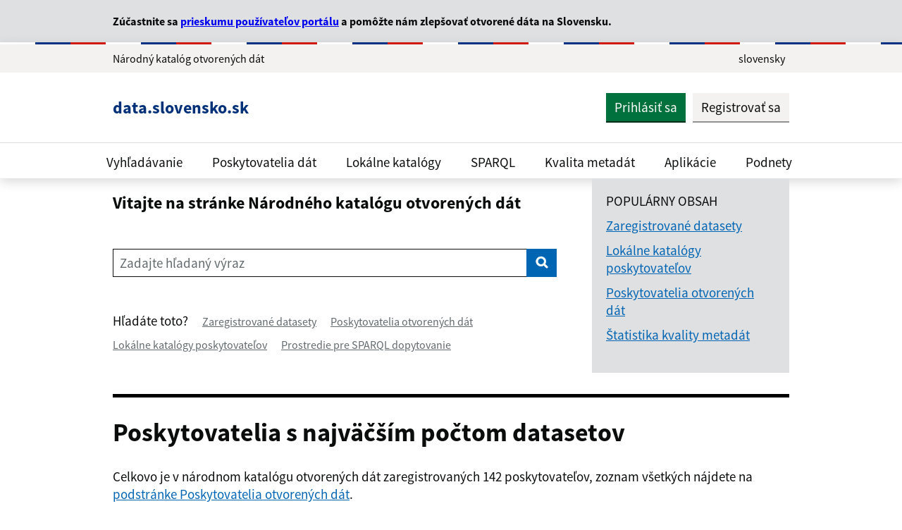

--- FILE ---
content_type: text/html; charset=utf-8
request_url: https://data.slovensko.sk/
body_size: 452
content:
<!doctype html><html lang="sk"><head><meta charset="utf-8"/><meta name="viewport" content="width=device-width,initial-scale=1"/><title>Národný katalóg otvorených dát</title><link rel="shortcut icon" type="image/x-icon" href="/favicon.ico"/><script defer="defer" src="/static/js/main.4f14d8aa.js"></script><link href="/static/css/main.f797db74.css" rel="stylesheet"></head><body><script>var externalToken=null</script><noscript>You need to enable JavaScript to run this app.</noscript><div id="root"></div></body></html>